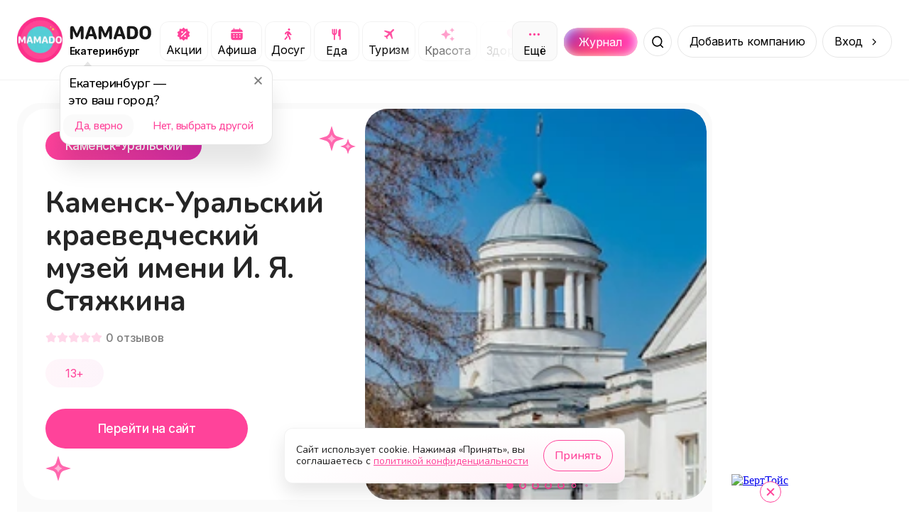

--- FILE ---
content_type: image/svg+xml
request_url: https://mamado.su/_next/static/media/arrow.3ad38146.svg
body_size: 756
content:
<svg width="21" height="20" viewBox="0 0 21 20" fill="none" xmlns="http://www.w3.org/2000/svg">
    <path fill-rule="evenodd" clip-rule="evenodd" d="M13.5903 9.41196C13.7465 9.56823 13.8343 9.78016 13.8343 10.0011C13.8343 10.2221 13.7465 10.434 13.5903 10.5903L8.8761 15.3045C8.79923 15.3841 8.70727 15.4475 8.6056 15.4912C8.50393 15.5349 8.39458 15.5579 8.28393 15.5588C8.17328 15.5598 8.06355 15.5387 7.96114 15.4968C7.85872 15.4549 7.76568 15.393 7.68744 15.3148C7.60919 15.2365 7.54732 15.1435 7.50541 15.0411C7.46351 14.9387 7.44243 14.8289 7.44339 14.7183C7.44435 14.6076 7.46734 14.4983 7.51102 14.3966C7.55469 14.295 7.61817 14.203 7.69777 14.1261L11.8228 10.0011L7.69777 5.87613C7.54597 5.71896 7.46197 5.50846 7.46387 5.28996C7.46577 5.07146 7.55341 4.86245 7.70792 4.70794C7.86242 4.55344 8.07143 4.4658 8.28993 4.4639C8.50843 4.462 8.71893 4.546 8.8761 4.69779L13.5903 9.41196Z" fill="white" fill-opacity="0.85"/>
</svg>


--- FILE ---
content_type: application/javascript; charset=UTF-8
request_url: https://mamado.su/_next/static/chunks/pages/%5Bcity%5D/%5Bcategory%5D/%5BpageOrTheme%5D-920b9469a4ba0cc6.js
body_size: 708
content:
try{!function(){var e="undefined"!=typeof window?window:"undefined"!=typeof global?global:"undefined"!=typeof globalThis?globalThis:"undefined"!=typeof self?self:{},d=(new e.Error).stack;d&&(e._sentryDebugIds=e._sentryDebugIds||{},e._sentryDebugIds[d]="cb29d6b1-bca8-40cc-9e75-97d7b550515e",e._sentryDebugIdIdentifier="sentry-dbid-cb29d6b1-bca8-40cc-9e75-97d7b550515e")}()}catch(e){}(self.webpackChunk_N_E=self.webpackChunk_N_E||[]).push([[8158],{10445:(e,d,n)=>{(window.__NEXT_P=window.__NEXT_P||[]).push(["/[city]/[category]/[pageOrTheme]",function(){return n(93532)}])},93532:(e,d,n)=>{"use strict";n.r(d),n.d(d,{__N_SSP:()=>s,default:()=>b});var t=n(46566),s=!0;let b=t.default}},e=>{e.O(0,[6593,1121,6701,8972,4587,8939,9021,3287,1687,5605,845,6525,2174,5515,8898,4287,7259,8647,636,8792],()=>e(e.s=10445)),_N_E=e.O()}]);
//# sourceMappingURL=[pageOrTheme]-920b9469a4ba0cc6.js.map

--- FILE ---
content_type: image/svg+xml
request_url: https://mamado.su/_next/static/media/menu.b7de1ed6.svg
body_size: 461
content:
<svg width="25" height="24" viewBox="0 0 25 24" fill="none" xmlns="http://www.w3.org/2000/svg">
    <path d="M4.09668 18H20.0967C20.6467 18 21.0967 17.55 21.0967 17C21.0967 16.45 20.6467 16 20.0967 16H4.09668C3.54668 16 3.09668 16.45 3.09668 17C3.09668 17.55 3.54668 18 4.09668 18ZM4.09668 13H20.0967C20.6467 13 21.0967 12.55 21.0967 12C21.0967 11.45 20.6467 11 20.0967 11H4.09668C3.54668 11 3.09668 11.45 3.09668 12C3.09668 12.55 3.54668 13 4.09668 13ZM3.09668 7C3.09668 7.55 3.54668 8 4.09668 8H20.0967C20.6467 8 21.0967 7.55 21.0967 7C21.0967 6.45 20.6467 6 20.0967 6H4.09668C3.54668 6 3.09668 6.45 3.09668 7Z" fill="#FF439A"/>
</svg>


--- FILE ---
content_type: image/svg+xml
request_url: https://mamado.su/_next/static/media/top-stars.6e1e3ffd.svg
body_size: 650
content:
<svg width="52" height="40" viewBox="0 0 52 40" fill="none" xmlns="http://www.w3.org/2000/svg">
    <path d="M18 0.000488281L20.9579 9.71867C21.7344 12.2697 23.7308 14.2661 26.2818 15.0426L36 18.0005L26.2818 20.9584C23.7308 21.7348 21.7344 23.7313 20.9579 26.2823L18 36.0005L15.0421 26.2823C14.2656 23.7313 12.2692 21.7348 9.71818 20.9584L0 18.0005L9.71818 15.0426C12.2692 14.2661 14.2656 12.2697 15.0421 9.71867L18 0.000488281Z" fill="#FF67AE"/>
    <path d="M18 6.00049L19.5578 11.1187C20.3343 13.6698 22.3307 15.6662 24.8817 16.4427L30 18.0005L24.8817 19.5583C22.3307 20.3348 20.3343 22.3312 19.5578 24.8822L18 30.0005L16.4422 24.8822C15.6657 22.3312 13.6693 20.3348 11.1183 19.5583L6 18.0005L11.1183 16.4427C13.6693 15.6662 15.6657 13.6698 16.4422 11.1187L18 6.00049Z" fill="#FF67AE"/>
    <path opacity="0.5" d="M18 12.0005L18.1578 12.5188C18.9342 15.0698 20.9307 17.0663 23.4817 17.8427L24 18.0005L23.4817 18.1582C20.9307 18.9347 18.9342 20.9311 18.1578 23.4822L18 24.0005L17.8422 23.4822C17.0658 20.9311 15.0693 18.9347 12.5183 18.1582L12 18.0005L12.5183 17.8427C15.0693 17.0663 17.0658 15.0698 17.8422 12.5188L18 12.0005Z" fill="white"/>
    <path d="M41 18.0005L42.3245 22.3521C43.1009 24.9031 45.0974 26.8996 47.6484 27.676L52 29.0005L47.6484 30.325C45.0974 31.1014 43.1009 33.0979 42.3245 35.6489L41 40.0005L39.6755 35.6489C38.8991 33.0979 36.9026 31.1014 34.3516 30.325L30 29.0005L34.3516 27.676C36.9026 26.8996 38.8991 24.9031 39.6755 22.3521L41 18.0005Z" fill="#FF67AE"/>
    <path d="M41.0001 21.6675L41.469 23.208C42.2454 25.759 44.2419 27.7555 46.7929 28.5319L48.3334 29.0008L46.7929 29.4697C44.2419 30.2462 42.2454 32.2426 41.469 34.7936L41.0001 36.3341L40.5312 34.7936C39.7547 32.2426 37.7583 30.2462 35.2073 29.4697L33.6667 29.0008L35.2073 28.5319C37.7583 27.7555 39.7547 25.759 40.5312 23.208L41.0001 21.6675Z" fill="#FF67AE"/>
    <path opacity="0.5" d="M40.9999 25.3335C41.5347 27.0904 42.9097 28.4654 44.6666 29.0002C42.9097 29.5349 41.5347 30.9099 40.9999 32.6668C40.4652 30.9099 39.0902 29.5349 37.3333 29.0002C39.0902 28.4654 40.4652 27.0904 40.9999 25.3335Z" fill="white"/>
</svg>
